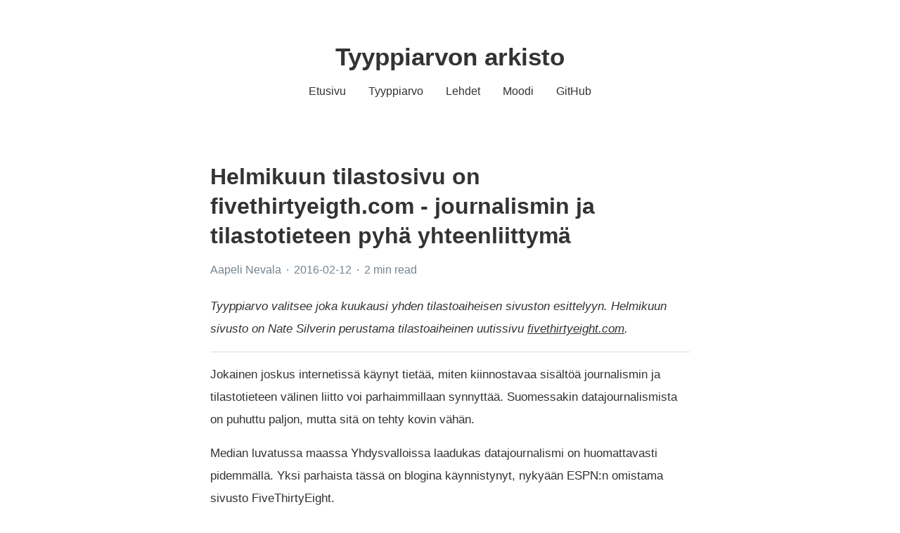

--- FILE ---
content_type: text/html; charset=utf-8
request_url: https://www.tyyppiarvo.com/blog/2016-02-12-helmikuun-tilastosivu-on-fivethirtyeigth-com/
body_size: 5125
content:
<!DOCTYPE html><html lang="fi"><head><style>
    .utterances {
      position: relative;
      box-sizing: border-box;
      width: 100%;
      max-width: 760px;
      margin-left: auto;
      margin-right: auto;
    }
    .utterances-frame {
      color-scheme: light;
      position: absolute;
      left: 0;
      right: 0;
      width: 1px;
      min-width: 100%;
      max-width: 100%;
      height: 100%;
      border: 0;
    }
  </style>
    <meta charset="utf-8">
    <meta name="viewport" content="width=device-width, initial-scale=1, shrink-to-fit=no">
    <title> Helmikuun tilastosivu on fivethirtyeigth.com - journalismin ja tilastotieteen pyhä yhteenliittymä - Tyyppiarvo </title>
    <meta name="HandheldFriendly" content="True">
    <meta name="MobileOptimized" content="320">
    <meta name="referrer" content="no-referrer">
    <meta name="description" content="">
    <meta property="og:site_name" content="Tyyppiarvo">
    <meta property="og:locale" content="en_US">
    <meta property="og:type" content="article">
    <meta property="og:url" content="https://tyyppiarvo.com/blog/2016-02-12-helmikuun-tilastosivu-on-fivethirtyeigth-com/">
    <meta property="og:title" content="Helmikuun tilastosivu on fivethirtyeigth.com - journalismin ja tilastotieteen pyhä yhteenliittymä">
    <meta property="og:image" content="https://tyyppiarvo.com/">
    <meta property="og:description" content="">

    <meta name="twitter:card" content="summary_large_image">
    
    <meta name="twitter:title" content="Helmikuun tilastosivu on fivethirtyeigth.com - journalismin ja tilastotieteen pyhä yhteenliittymä">
    <meta name="twitter:description" content="">
    <meta name="twitter:image" content="https://tyyppiarvo.com/">

    <link rel="canonical" href="https://tyyppiarvo.com/blog/2016-02-12-helmikuun-tilastosivu-on-fivethirtyeigth-com/">

    <link rel="stylesheet" href="https://cdnjs.cloudflare.com/ajax/libs/twitter-bootstrap/4.5.2/css/bootstrap.min.css" integrity="sha512-MoRNloxbStBcD8z3M/2BmnT+rg4IsMxPkXaGh2zD6LGNNFE80W3onsAhRcMAMrSoyWL9xD7Ert0men7vR8LUZg==" crossorigin="anonymous">

    <link rel="stylesheet" href="https://tyyppiarvo.com/css/custom.css">

    
    <link rel="stylesheet" href="https://cdnjs.cloudflare.com/ajax/libs/highlight.js/10.2.0/styles/github-gist.min.css" integrity="sha512-od7JLoOTxM8w/HSKGzP9Kexc20K9p/M2zxSWsd7H1e4Ctf+8SQFtCWEZnW5u6ul5ehSECa5QmOk9ju2nQMmlVA==" crossorigin="anonymous">
    

    

    <link rel="shortcut icon" href="https://tyyppiarvo.com/images/favicon.ico">

    
    <link href="https://tyyppiarvo.com/index.xml" rel="alternate" type="application/rss+xml" title="Tyyppiarvo">
    
<style type="text/css">.CtxtMenu_InfoClose {  top:.2em; right:.2em;}
.CtxtMenu_InfoContent {  overflow:auto; text-align:left; font-size:80%;  padding:.4em .6em; border:1px inset; margin:1em 0px;  max-height:20em; max-width:30em; background-color:#EEEEEE;  white-space:normal;}
.CtxtMenu_Info.CtxtMenu_MousePost {outline:none;}
.CtxtMenu_Info {  position:fixed; left:50%; width:auto; text-align:center;  border:3px outset; padding:1em 2em; background-color:#DDDDDD;  color:black;  cursor:default; font-family:message-box; font-size:120%;  font-style:normal; text-indent:0; text-transform:none;  line-height:normal; letter-spacing:normal; word-spacing:normal;  word-wrap:normal; white-space:nowrap; float:none; z-index:201;  border-radius: 15px;                     /* Opera 10.5 and IE9 */  -webkit-border-radius:15px;               /* Safari and Chrome */  -moz-border-radius:15px;                  /* Firefox */  -khtml-border-radius:15px;                /* Konqueror */  box-shadow:0px 10px 20px #808080;         /* Opera 10.5 and IE9 */  -webkit-box-shadow:0px 10px 20px #808080; /* Safari 3 & Chrome */  -moz-box-shadow:0px 10px 20px #808080;    /* Forefox 3.5 */  -khtml-box-shadow:0px 10px 20px #808080;  /* Konqueror */  filter:progid:DXImageTransform.Microsoft.dropshadow(OffX=2, OffY=2, Color="gray", Positive="true"); /* IE */}
</style><style type="text/css">.CtxtMenu_MenuClose {  position:absolute;  cursor:pointer;  display:inline-block;  border:2px solid #AAA;  border-radius:18px;  -webkit-border-radius: 18px;             /* Safari and Chrome */  -moz-border-radius: 18px;                /* Firefox */  -khtml-border-radius: 18px;              /* Konqueror */  font-family: "Courier New", Courier;  font-size:24px;  color:#F0F0F0}
.CtxtMenu_MenuClose span {  display:block; background-color:#AAA; border:1.5px solid;  border-radius:18px;  -webkit-border-radius: 18px;             /* Safari and Chrome */  -moz-border-radius: 18px;                /* Firefox */  -khtml-border-radius: 18px;              /* Konqueror */  line-height:0;  padding:8px 0 6px     /* may need to be browser-specific */}
.CtxtMenu_MenuClose:hover {  color:white!important;  border:2px solid #CCC!important}
.CtxtMenu_MenuClose:hover span {  background-color:#CCC!important}
.CtxtMenu_MenuClose:hover:focus {  outline:none}
</style><style type="text/css">.CtxtMenu_Menu {  position:absolute;  background-color:white;  color:black;  width:auto; padding:5px 0px;  border:1px solid #CCCCCC; margin:0; cursor:default;  font: menu; text-align:left; text-indent:0; text-transform:none;  line-height:normal; letter-spacing:normal; word-spacing:normal;  word-wrap:normal; white-space:nowrap; float:none; z-index:201;  border-radius: 5px;                     /* Opera 10.5 and IE9 */  -webkit-border-radius: 5px;             /* Safari and Chrome */  -moz-border-radius: 5px;                /* Firefox */  -khtml-border-radius: 5px;              /* Konqueror */  box-shadow:0px 10px 20px #808080;         /* Opera 10.5 and IE9 */  -webkit-box-shadow:0px 10px 20px #808080; /* Safari 3 & Chrome */  -moz-box-shadow:0px 10px 20px #808080;    /* Forefox 3.5 */  -khtml-box-shadow:0px 10px 20px #808080;  /* Konqueror */}
.CtxtMenu_MenuItem {  padding: 1px 2em;  background:transparent;}
.CtxtMenu_MenuArrow {  position:absolute; right:.5em; padding-top:.25em; color:#666666;  font-family: null; font-size: .75em}
.CtxtMenu_MenuActive .CtxtMenu_MenuArrow {color:white}
.CtxtMenu_MenuArrow.CtxtMenu_RTL {left:.5em; right:auto}
.CtxtMenu_MenuCheck {  position:absolute; left:.7em;  font-family: null}
.CtxtMenu_MenuCheck.CtxtMenu_RTL { right:.7em; left:auto }
.CtxtMenu_MenuRadioCheck {  position:absolute; left: .7em;}
.CtxtMenu_MenuRadioCheck.CtxtMenu_RTL {  right: .7em; left:auto}
.CtxtMenu_MenuInputBox {  padding-left: 1em; right:.5em; color:#666666;  font-family: null;}
.CtxtMenu_MenuInputBox.CtxtMenu_RTL {  left: .1em;}
.CtxtMenu_MenuComboBox {  left:.1em; padding-bottom:.5em;}
.CtxtMenu_MenuSlider {  left: .1em;}
.CtxtMenu_SliderValue {  position:absolute; right:.1em; padding-top:.25em; color:#333333;  font-size: .75em}
.CtxtMenu_SliderBar {  outline: none; background: #d3d3d3}
.CtxtMenu_MenuLabel {  padding: 1px 2em 3px 1.33em;  font-style:italic}
.CtxtMenu_MenuRule {  border-top: 1px solid #DDDDDD;  margin: 4px 3px;}
.CtxtMenu_MenuDisabled {  color:GrayText}
.CtxtMenu_MenuActive {  background-color: #606872;  color: white;}
.CtxtMenu_MenuDisabled:focus {  background-color: #E8E8E8}
.CtxtMenu_MenuLabel:focus {  background-color: #E8E8E8}
.CtxtMenu_ContextMenu:focus {  outline:none}
.CtxtMenu_ContextMenu .CtxtMenu_MenuItem:focus {  outline:none}
.CtxtMenu_SelectionMenu {  position:relative; float:left;  border-bottom: none; -webkit-box-shadow:none; -webkit-border-radius:0px; }
.CtxtMenu_SelectionItem {  padding-right: 1em;}
.CtxtMenu_Selection {  right: 40%; width:50%; }
.CtxtMenu_SelectionBox {  padding: 0em; max-height:20em; max-width: none;  background-color:#FFFFFF;}
.CtxtMenu_SelectionDivider {  clear: both; border-top: 2px solid #000000;}
.CtxtMenu_Menu .CtxtMenu_MenuClose {  top:-10px; left:-10px}
</style><style id="MJX-CHTML-styles">
mjx-container[jax="CHTML"] {
  line-height: 0;
}

mjx-container [space="1"] {
  margin-left: .111em;
}

mjx-container [space="2"] {
  margin-left: .167em;
}

mjx-container [space="3"] {
  margin-left: .222em;
}

mjx-container [space="4"] {
  margin-left: .278em;
}

mjx-container [space="5"] {
  margin-left: .333em;
}

mjx-container [rspace="1"] {
  margin-right: .111em;
}

mjx-container [rspace="2"] {
  margin-right: .167em;
}

mjx-container [rspace="3"] {
  margin-right: .222em;
}

mjx-container [rspace="4"] {
  margin-right: .278em;
}

mjx-container [rspace="5"] {
  margin-right: .333em;
}

mjx-container [size="s"] {
  font-size: 70.7%;
}

mjx-container [size="ss"] {
  font-size: 50%;
}

mjx-container [size="Tn"] {
  font-size: 60%;
}

mjx-container [size="sm"] {
  font-size: 85%;
}

mjx-container [size="lg"] {
  font-size: 120%;
}

mjx-container [size="Lg"] {
  font-size: 144%;
}

mjx-container [size="LG"] {
  font-size: 173%;
}

mjx-container [size="hg"] {
  font-size: 207%;
}

mjx-container [size="HG"] {
  font-size: 249%;
}

mjx-container [width="full"] {
  width: 100%;
}

mjx-box {
  display: inline-block;
}

mjx-block {
  display: block;
}

mjx-itable {
  display: inline-table;
}

mjx-row {
  display: table-row;
}

mjx-row > * {
  display: table-cell;
}

mjx-mtext {
  display: inline-block;
}

mjx-mstyle {
  display: inline-block;
}

mjx-merror {
  display: inline-block;
  color: red;
  background-color: yellow;
}

mjx-mphantom {
  visibility: hidden;
}

_::-webkit-full-page-media, _:future, :root mjx-container {
  will-change: opacity;
}

mjx-assistive-mml {
  position: absolute !important;
  top: 0px;
  left: 0px;
  clip: rect(1px, 1px, 1px, 1px);
  padding: 1px 0px 0px 0px !important;
  border: 0px !important;
  display: block !important;
  width: auto !important;
  overflow: hidden !important;
  -webkit-touch-callout: none;
  -webkit-user-select: none;
  -khtml-user-select: none;
  -moz-user-select: none;
  -ms-user-select: none;
  user-select: none;
}

mjx-assistive-mml[display="block"] {
  width: 100% !important;
}

mjx-c::before {
  display: block;
  width: 0;
}

.MJX-TEX {
  font-family: MJXZERO, MJXTEX;
}

.TEX-B {
  font-family: MJXZERO, MJXTEX-B;
}

.TEX-I {
  font-family: MJXZERO, MJXTEX-I;
}

.TEX-MI {
  font-family: MJXZERO, MJXTEX-MI;
}

.TEX-BI {
  font-family: MJXZERO, MJXTEX-BI;
}

.TEX-S1 {
  font-family: MJXZERO, MJXTEX-S1;
}

.TEX-S2 {
  font-family: MJXZERO, MJXTEX-S2;
}

.TEX-S3 {
  font-family: MJXZERO, MJXTEX-S3;
}

.TEX-S4 {
  font-family: MJXZERO, MJXTEX-S4;
}

.TEX-A {
  font-family: MJXZERO, MJXTEX-A;
}

.TEX-C {
  font-family: MJXZERO, MJXTEX-C;
}

.TEX-CB {
  font-family: MJXZERO, MJXTEX-CB;
}

.TEX-FR {
  font-family: MJXZERO, MJXTEX-FR;
}

.TEX-FRB {
  font-family: MJXZERO, MJXTEX-FRB;
}

.TEX-SS {
  font-family: MJXZERO, MJXTEX-SS;
}

.TEX-SSB {
  font-family: MJXZERO, MJXTEX-SSB;
}

.TEX-SSI {
  font-family: MJXZERO, MJXTEX-SSI;
}

.TEX-SC {
  font-family: MJXZERO, MJXTEX-SC;
}

.TEX-T {
  font-family: MJXZERO, MJXTEX-T;
}

.TEX-V {
  font-family: MJXZERO, MJXTEX-V;
}

.TEX-VB {
  font-family: MJXZERO, MJXTEX-VB;
}

mjx-stretchy-v mjx-c, mjx-stretchy-h mjx-c {
  font-family: MJXZERO, MJXTEX-S1, MJXTEX-S4, MJXTEX, MJXTEX-A ! important;
}

@font-face /* 0 */ {
  font-family: MJXZERO;
  src: url("https://cdn.jsdelivr.net/npm/mathjax@3/es5/output/chtml/fonts/woff-v2/MathJax_Zero.woff") format("woff");
}

@font-face /* 1 */ {
  font-family: MJXTEX;
  src: url("https://cdn.jsdelivr.net/npm/mathjax@3/es5/output/chtml/fonts/woff-v2/MathJax_Main-Regular.woff") format("woff");
}

@font-face /* 2 */ {
  font-family: MJXTEX-B;
  src: url("https://cdn.jsdelivr.net/npm/mathjax@3/es5/output/chtml/fonts/woff-v2/MathJax_Main-Bold.woff") format("woff");
}

@font-face /* 3 */ {
  font-family: MJXTEX-I;
  src: url("https://cdn.jsdelivr.net/npm/mathjax@3/es5/output/chtml/fonts/woff-v2/MathJax_Math-Italic.woff") format("woff");
}

@font-face /* 4 */ {
  font-family: MJXTEX-MI;
  src: url("https://cdn.jsdelivr.net/npm/mathjax@3/es5/output/chtml/fonts/woff-v2/MathJax_Main-Italic.woff") format("woff");
}

@font-face /* 5 */ {
  font-family: MJXTEX-BI;
  src: url("https://cdn.jsdelivr.net/npm/mathjax@3/es5/output/chtml/fonts/woff-v2/MathJax_Math-BoldItalic.woff") format("woff");
}

@font-face /* 6 */ {
  font-family: MJXTEX-S1;
  src: url("https://cdn.jsdelivr.net/npm/mathjax@3/es5/output/chtml/fonts/woff-v2/MathJax_Size1-Regular.woff") format("woff");
}

@font-face /* 7 */ {
  font-family: MJXTEX-S2;
  src: url("https://cdn.jsdelivr.net/npm/mathjax@3/es5/output/chtml/fonts/woff-v2/MathJax_Size2-Regular.woff") format("woff");
}

@font-face /* 8 */ {
  font-family: MJXTEX-S3;
  src: url("https://cdn.jsdelivr.net/npm/mathjax@3/es5/output/chtml/fonts/woff-v2/MathJax_Size3-Regular.woff") format("woff");
}

@font-face /* 9 */ {
  font-family: MJXTEX-S4;
  src: url("https://cdn.jsdelivr.net/npm/mathjax@3/es5/output/chtml/fonts/woff-v2/MathJax_Size4-Regular.woff") format("woff");
}

@font-face /* 10 */ {
  font-family: MJXTEX-A;
  src: url("https://cdn.jsdelivr.net/npm/mathjax@3/es5/output/chtml/fonts/woff-v2/MathJax_AMS-Regular.woff") format("woff");
}

@font-face /* 11 */ {
  font-family: MJXTEX-C;
  src: url("https://cdn.jsdelivr.net/npm/mathjax@3/es5/output/chtml/fonts/woff-v2/MathJax_Calligraphic-Regular.woff") format("woff");
}

@font-face /* 12 */ {
  font-family: MJXTEX-CB;
  src: url("https://cdn.jsdelivr.net/npm/mathjax@3/es5/output/chtml/fonts/woff-v2/MathJax_Calligraphic-Bold.woff") format("woff");
}

@font-face /* 13 */ {
  font-family: MJXTEX-FR;
  src: url("https://cdn.jsdelivr.net/npm/mathjax@3/es5/output/chtml/fonts/woff-v2/MathJax_Fraktur-Regular.woff") format("woff");
}

@font-face /* 14 */ {
  font-family: MJXTEX-FRB;
  src: url("https://cdn.jsdelivr.net/npm/mathjax@3/es5/output/chtml/fonts/woff-v2/MathJax_Fraktur-Bold.woff") format("woff");
}

@font-face /* 15 */ {
  font-family: MJXTEX-SS;
  src: url("https://cdn.jsdelivr.net/npm/mathjax@3/es5/output/chtml/fonts/woff-v2/MathJax_SansSerif-Regular.woff") format("woff");
}

@font-face /* 16 */ {
  font-family: MJXTEX-SSB;
  src: url("https://cdn.jsdelivr.net/npm/mathjax@3/es5/output/chtml/fonts/woff-v2/MathJax_SansSerif-Bold.woff") format("woff");
}

@font-face /* 17 */ {
  font-family: MJXTEX-SSI;
  src: url("https://cdn.jsdelivr.net/npm/mathjax@3/es5/output/chtml/fonts/woff-v2/MathJax_SansSerif-Italic.woff") format("woff");
}

@font-face /* 18 */ {
  font-family: MJXTEX-SC;
  src: url("https://cdn.jsdelivr.net/npm/mathjax@3/es5/output/chtml/fonts/woff-v2/MathJax_Script-Regular.woff") format("woff");
}

@font-face /* 19 */ {
  font-family: MJXTEX-T;
  src: url("https://cdn.jsdelivr.net/npm/mathjax@3/es5/output/chtml/fonts/woff-v2/MathJax_Typewriter-Regular.woff") format("woff");
}

@font-face /* 20 */ {
  font-family: MJXTEX-V;
  src: url("https://cdn.jsdelivr.net/npm/mathjax@3/es5/output/chtml/fonts/woff-v2/MathJax_Vector-Regular.woff") format("woff");
}

@font-face /* 21 */ {
  font-family: MJXTEX-VB;
  src: url("https://cdn.jsdelivr.net/npm/mathjax@3/es5/output/chtml/fonts/woff-v2/MathJax_Vector-Bold.woff") format("woff");
}
</style></head>

<body>
    
<div class="mt-xl header">
    <div class="container">
        <div class="row justify-content-center">
            <div class="col-auto">
                <a href="https://tyyppiarvo.com/">
                    <h1 class="name">Tyyppiarvon arkisto</h1>
                </a>
            </div>
        </div>

        <div class="row justify-content-center">
            <ul class="nav nav-primary">
                
                <li class="nav-item">
                    <a class="nav-link" href="https://tyyppiarvo.com/">
                        
                        Etusivu
                    </a>
                </li>
                
                <li class="nav-item">
                    <a class="nav-link" href="https://tyyppiarvo.com/about/">
                        
                        Tyyppiarvo
                    </a>
                </li>
                
                <li class="nav-item">
                    <a class="nav-link" href="https://tyyppiarvo.com/archive/">
                        
                        Lehdet
                    </a>
                </li>
                
                <li class="nav-item">
                    <a class="nav-link" href="https://blogs.helsinki.fi/moodi-ry/">
                        
                        Moodi
                    </a>
                </li>
                
                <li class="nav-item">
                    <a class="nav-link" href="https://github.com/joniok/tyyppiarvo">
                        
                        GitHub
                    </a>
                </li>
                
            </ul>
        </div>
    </div>
</div>

<div class="content">
    <div class="container">
        <div class="row justify-content-center">
            <div class="col-sm-12 col-lg-8">
                <h1 class="mx-0 mx-md-4 blog-post-title">Helmikuun tilastosivu on fivethirtyeigth.com - journalismin ja tilastotieteen pyhä yhteenliittymä</h1>

                <div class="mb-md-4 meta">
                    
                    
                    <span class="author" title="Aapeli Nevala">
                        Aapeli Nevala
                    </span>
                    
                    

                    <span class="date middot" title="Fri Feb 12 2016 00:00:00 UTC">
                        2016-02-12
                    </span>

                    <span class="reading-time middot">
                        2 min read
                    </span>

                    <div class="d-none d-md-inline tags">
                        <ul class="list-unstyled d-inline">
                            
                        </ul>
                    </div>
                </div>

                <div class="markdown blog-post-content">
                    
    <p><em>Tyyppiarvo valitsee joka kuukausi yhden tilastoaiheisen sivuston esittelyyn. Helmikuun sivusto on Nate Silverin perustama tilastoaiheinen uutissivu <a href="http://fivethirtyeight.com">fivethirtyeight.com</a>.</em></p>
<hr>
<p>Jokainen joskus internetissä käynyt tietää, miten kiinnostavaa sisältöä journalismin ja tilastotieteen välinen liitto voi parhaimmillaan synnyttää. Suomessakin datajournalismista on puhuttu paljon, mutta sitä on tehty kovin vähän.</p>
<p>Median luvatussa maassa Yhdysvalloissa laadukas datajournalismi on huomattavasti pidemmällä. Yksi parhaista tässä on blogina käynnistynyt, nykyään ESPN:n omistama sivusto FiveThirtyEight.</p>
<p><img src="https://upload.wikimedia.org/wikipedia/commons/6/6c/Nate_Silver_2009.png" alt="Wikimedia Commons"></p>
<p>FiveThirtyEight on sivusto, joka käsittelee uutisaiheita tilastollisesta näkökulmasta. Aiheet vaihtelevat spesifeistä, kuten Yhdysvaltojen esivaaleista ja Washingtonin lumimyrskyistä, aina suurempiin ja abstrakteihin, kuten “<a href="http://fivethirtyeight.com/features/the-world-isnt-less-free-than-it-used-to-be/">maailma ei ole vähemmän vapaa kuin se oli ennen</a>”.</p>
<p>Yhdysvaltojen politiikka on sivuston keskeisimpiä aihevalintoja - nimi 538 tulee maan presidentinvaalien valitsijamiesten määrästä.</p>
<p><strong>Erityisen</strong> kiinnostavaa sisältöä sivusto tarjoaa myös Yhdysvaltojen urheilusarjojen faneille. Tässä näkyy sivuston perustajan Nate Silverin tausta - hän tuli tunnetuksi Yhdysvalloissa 2000-luvun alkupuolella julkaistuaan baseball-ennustuksia generoivan PECOTA-mallin.</p>
<p>Esimerkiksi 2015 FiveThirtyEight julkaisi interaktiivisen visualisaation vaatimattomalla nimellä “<a href="http://projects.fivethirtyeight.com/complete-history-of-the-nba/#warriors">koko NBA:n historia</a>”, missä grafiikan käyrät kuvaavat kokonaisten NBA-organisaatioiden menestystä aina 1940-luvulta nykypäivään.</p>
<p>Sivusto julkaisi myös syksyllä mielenkiintoisen <a href="http://projects.fivethirtyeight.com/carmelo/">CARMELO-mallin</a>, jossa NBA-pelaajien tulevaisuutta arvioidaan vertaamalla näitä tilastoiltaan samankaltaisiin, aiemmin liigassa pelanneisiin pelaajiin. Tätä mallia sivusto puolestaan käyttää muun muassa osana arvioitaan otteluiden voittajan todennäköisyydestä.</p>
<p><strong>FiveThirtyEightistä</strong> helmikuun tilastosivun tekee vapaus ja vastuu. Sivu on datajournalismin American Dream, missä tilastollisia menetelmiä käytetään luovasti. Sivusto hyödyntää journalismin tuomaa vapautta, muttei käytä sitä väärin.</p>
<p>Sivusto syntyi turhautumisesta. Silver sanoi University of Chicagon kotisivujen haastattelussa olleensa turhautunut mediassa käytävään keskusteluun, jossa varsinkin demografiaan ja kyselyihin liittyvä kvantitatiivinen analyysi “ei ollut lainkaan hienostunutta”.</p>
<p>Tammikuussa 2016 sivustolla vieraili yli 10 miljoonaa ihmistä.</p>
<p>Tilastotieteen seksikäs popularisointi on siis mahdollista - ja sitä kaivataan enemmän myös Suomessa.</p>



                </div>

                
            </div>
        </div>
    </div>
</div>

<section id="comments">
    <div class="py-3 content">
        <div class="container">
            <div class="row justify-content-center">
                <div class="col-sm-12 col-lg-8">
                    <div class="comments">
                        <div class="utterances">
    <iframe class="utterances-frame" title="Comments" scrolling="no" src="https://utteranc.es/utterances.html?src=https%3A%2F%2Futteranc.es%2Fclient.js&amp;repo=&amp;issue-term=pathname&amp;label=comment&amp;theme=github-light&amp;crossorigin=anonymous&amp;async=&amp;url=https%3A%2F%2Ftyyppiarvo.com%2Fblog%2F2016-02-12-helmikuun-tilastosivu-on-fivethirtyeigth-com%2F&amp;origin=https%3A%2F%2Fwww.tyyppiarvo.com&amp;pathname=blog%2F2016-02-12-helmikuun-tilastosivu-on-fivethirtyeigth-com%2F&amp;title=Helmikuun+tilastosivu+on+fivethirtyeigth.com+-+journalismin+ja+tilastotieteen+pyh%C3%A4+yhteenliittym%C3%A4+-+Tyyppiarvo&amp;description=&amp;og%3Atitle=Helmikuun+tilastosivu+on+fivethirtyeigth.com+-+journalismin+ja+tilastotieteen+pyh%C3%A4+yhteenliittym%C3%A4&amp;session=" loading="lazy"></iframe>
  </div>
                    </div>
                </div>
            </div>
        </div>
    </div>
</section>



    

    
        
        
            
        
            
        
            
        
        
    

    

    
    
        








    



</body></html>

--- FILE ---
content_type: text/css; charset=UTF-8
request_url: https://tyyppiarvo.com/css/custom.css
body_size: 1087
content:
/* Global styles */

body {
    font-family: -apple-system, BlinkMacSystemFont, "Segoe UI", Roboto, "Helvetica Neue", Arial, "Noto Sans", sans-serif, "Apple Color Emoji", "Segoe UI Emoji", "Segoe UI Symbol", "Noto Color Emoji";
    font-feature-settings: "liga", "kern";
    background-color: #fff;
}

/* Fix jumping scrollbar when switching to long pages */

html {
    margin-left: calc(100vw - 100%);
    margin-right: 0;
}

/* margin top */

.mt-xl {
    margin-top: 60px;
}

/* link */

a {
    color: #333333;
    text-decoration: underline;
    background-color: transparent;
}

a:active, a:hover {
    outline-width: 0;
}

a:hover, a:focus {
    color: #333333;
    text-decoration: underline;
}

/* horizontal rule */

hr {
    border: 0;
    border-top: 1px solid #DCDCDC;
}

.content .markdown hr {
    margin-left: 1.52rem;
    margin-right: 1.52rem;
}

/* Partial: Header */

.header a {
    text-decoration: none;
}

.header a:hover {
    text-decoration: underline;
}

.header h1.name {
    font-weight: 600;
    font-size: 2.1875rem;
    color: #333333;
}

.header ul.nav li {
    font-size: 1rem;
}

.header ul.nav {
    margin-bottom: 5rem;
}

/* Partial: Content */

.content h1, h2, h3, h4, h5, h6 {
    font-weight: 600;
    color: #333333;
    margin-bottom: 1rem;
}

.content .meta {
    font-weight: 400;
    font-size: 1rem;
    color: #738491;
    margin-bottom: 10px;
}

.content .meta a {
    text-decoration: none;
}

.content .middot:before {
    margin: 0 3px;
    content: "·";
}

.content .caption {
    text-align: center;
    margin-top: 10px;
    color: #586069;
    font-size: 0.9rem;
}

.content .markdown {
    font-weight: 400;
    font-size: 1.125rem;
    color: #333333;
    line-height: 1.75rem;
}

.content .markdown li {
    margin-top: 1rem;
    margin-bottom: 1rem;
}

.content twitterwidget {
    margin: auto;
}

.content .meta, .content .markdown h1, .content .markdown h2, .content .markdown h3, .content .markdown h4, .content .markdown h5, .content .markdown h6, .content .markdown p, .content .markdown ul, .content .markdown ol, .content .markdown dl, .content .markdown blockquote, div.alert, form, table, .gist-file {
    margin-left: 1.5rem;
    margin-right: 1.5rem;
}

/* blog post typography */

.content .blog-post-title {
    font-size: 2rem;
    line-height: 2.625rem;
}

.content .blog-post-content {
    font-size: 1.0625rem;
    line-height: 2rem;
}

/* centered, boxed blog post images */
/* CUSTOMIZED: no need to wrap in figure class, slightly smaller max width (was 100%) */

.content img {
    display: block;
    margin-left: auto;
    margin-right: auto;
    max-width: 90%;
}

.content .markdown code, .content .markdown pre {
    font-family: SFMono-Regular, Menlo, Monaco, Consolas, "Liberation Mono", "Courier New", monospace;
    background-color: #fff;
}

.content .markdown code {
    /* enclosed by single backtick (`) */
    color: #333;
    padding: .2em .4em;
    margin: 0;
    font-size: 1rem;
    background-color: rgba(27, 31, 35, .05);
    border-radius: 6px;
}

.content .markdown pre {
    /* Hugo specific: consider using the 'highlight' shortcode */
    display: block;
    margin-top: 1rem;
    margin-bottom: 2rem;
    padding: 1rem;
    line-height: 20px;
    white-space: pre;
    word-break: break-all;
    word-wrap: break-word;
    margin-left: 1.5rem;
    margin-right: 1.5rem;
    border: 1px solid #ddd;
    border-radius: 6px;
}

.content .markdown pre code, .content .markdown pre output {
    /* enclosed by 4 backticks (````) */
    padding: 0;
    font-size: 0.75rem;
    line-height: 20px;
    background-color: #fff;
    border-radius: 0;
}

.content .markdown blockquote {
    padding: 0.5rem 0.5rem;
    margin-top: 1rem;
    margin-bottom: 1rem;
    color: #7a7a7a;
    border-left: 0.25rem solid #e5e5e5;
}

.content .markdown blockquote p:last-child {
    margin-bottom: 0;
}

.content .markdown figure {
    background: #fff;
}

.content .post-item {
    display: -webkit-flex;
    display: -moz-flex;
    display: -ms-flexbox;
    display: -ms-flex;
    display: flex;
    margin-bottom: 1rem;
}

.content .meta-title {
    font-size: 1.5625rem;
    margin-bottom: 0.5rem;
}

.content .meta-title {
    font-size: 1.5625rem;
    font-weight: 600;
}

.content .meta-title a {
    text-decoration: none;
}

.content .meta-title a:hover {
    text-decoration: underline;
}

.content .meta-date {
    font-size: 1rem;
    color: #738491;
    margin-bottom: 2rem;
}

.content .navigation .icon {
    width: 16px;
    height: 16px;
}

/* Partial: Utterances Comments */

.comments {
    padding-left: 1.5rem;
    padding-right: 1.5rem;
    max-width: 100%;
}

/* < medium screens */

@media (max-width: 767.98px) {
    html {
        font-size: 0.9rem;
    }
    .content .meta, .content .markdown h1, .content .markdown h2, .content .markdown h3, .content .markdown h4, .content .markdown h5, .content .markdown h6, .content .markdown p, .content .markdown ul, .content .markdown ol, .content .markdown dl, .content .markdown blockquote, div.alert, form, table, .gist-file {
        margin-left: 0;
        margin-right: 0;
    }
}